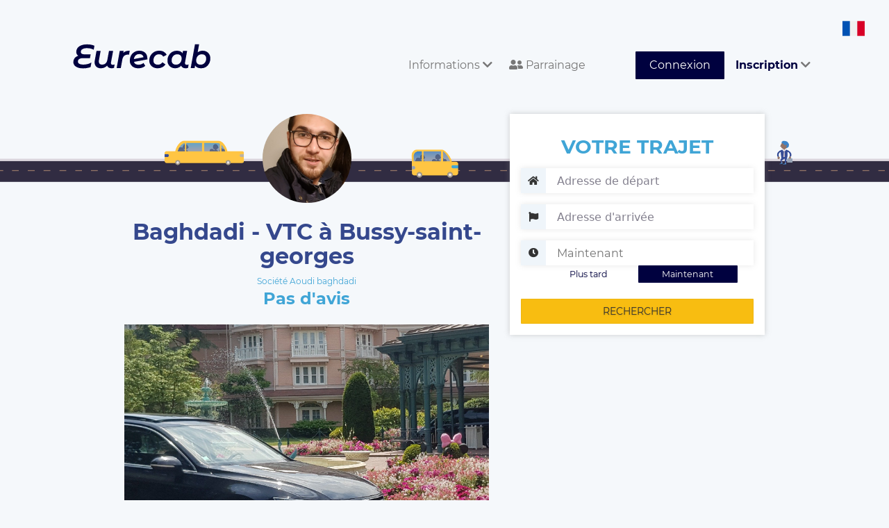

--- FILE ---
content_type: text/html; charset=UTF-8
request_url: https://www.eurecab.com/annonce/aoudi-baghdadi
body_size: 6860
content:
<!DOCTYPE html>
<html lang="fr" class="no-js">
<head>


    <!-- Google tag (gtag.js) --> 
    <script async src="https://www.googletagmanager.com/gtag/js?id=G-RLLG5FD3H6"></script> <script> window.dataLayer = window.dataLayer || []; function gtag(){dataLayer.push(arguments);} gtag('js', new Date()); gtag('config', 'G-RLLG5FD3H6'); </script>
    <!-- Google tag (gtag.js) end -->

    
    <script type="text/javascript" charset="UTF-8" src="//cdn.cookie-script.com/s/189a08d42058454cd76f329218eb6beb.js"></script>

    <meta charset="utf-8">
    <meta http-equiv="X-UA-Compatible" content="IE=edge">
    <meta name="viewport" content="width=device-width, initial-scale=1">

        <title>
        Baghdadi - VTC à Bussy-saint-georges
    </title>
    <meta name="description" content="Réservez votre Chauffeur Privé Aoudi baghdadi sur Bussy-Saint-Georges et environs. Société notée 0.00/5 avec 0 Avis Clients Vérifiés. Chauffeurs professionnels et Véhicules impeccables. Le prix est fixé à la réservation et sans surprise. 10% de réduction sur votre première course avec le code PYWAKO." />
    <meta name="keywords" content="Taxi, VTC, Aoudi baghdadi, Bussy-Saint-Georges, réservation" />

    <meta property="og:url" content="https://www.eurecab.com/annonce/aoudi-baghdadi" />
    <meta property="og:type" content="website" />
    <meta property="og:title" content="Baghdadi - VTC à Bussy-saint-georges" />
    <meta property="og:description" content="Réservez votre Chauffeur Privé Aoudi baghdadi sur Bussy-Saint-Georges et environs. Société notée 0.00/5 avec 0 Avis Clients Vérifiés. Chauffeurs professionnels et Véhicules impeccables. Le prix est fixé à la réservation et sans surprise. 10% de réduction sur votre première course avec le code PYWAKO." />
    <meta property="og:image:secure_url" content="https://www.eurecab.com/storage/members/pictures/202010/131480/profile-131480-small.jpeg?t=1603241297" />

<!-- .ico -->
    <link rel="shortcut icon" href="https://www.eurecab.com/images/logo/favicon.ico?v=3"/>
    <link rel="icon" href="https://www.eurecab.com/images/logo/favicon.ico?v=3"/>

    <link href="https://www.eurecab.com/assets/bootstrap/css/bootstrap.min.css" rel="stylesheet">
<!--    <link rel="stylesheet" href="//maxcdn.bootstrapcdn.com/font-awesome/4.3.0/css/font-awesome.min.css"> -->

    <!-- fonts -->
    <link href='https://fonts.googleapis.com/css?family=Quicksand:400,700|Open+Sans:400italic,600italic,700italic,400,600,700'
          rel='stylesheet' type='text/css'>

    <script>
      !function (f, b, e, v, n, t, s) {
        if (f.fbq) return;
        n = f.fbq = function () {
          n.callMethod ?
            n.callMethod.apply(n, arguments) : n.queue.push(arguments)
        };
        if (!f._fbq) f._fbq = n;
        n.push = n;
        n.loaded = !0;
        n.version = '2.0';
        n.queue = [];
        t = b.createElement(e);
        t.async = !0;
        t.src = v;
        s = b.getElementsByTagName(e)[0];
        s.parentNode.insertBefore(t, s)
      }(window, document, 'script', 'https://connect.facebook.net/en_US/fbevents.js');
      fbq('init', "246963072385715");
      fbq('track', 'PageView');
    </script>

    <script>
    (function (i, s, o, g, r, a, m) {
      i['GoogleAnalyticsObject'] = r;
      i[r] = i[r] || function () {
        (i[r].q = i[r].q || []).push(arguments)
      }, i[r].l = 1 * new Date();
      a = s.createElement(o),
        m = s.getElementsByTagName(o)[0];
      a.async = 1;
      a.src = g;
      m.parentNode.insertBefore(a, m)
    })(window, document, 'script', '//www.google-analytics.com/analytics.js', 'ga');

    ga('create', 'UA-54791403-1', 'auto');
    ga('send', 'pageview');
    ga('require', 'ecommerce');
    </script>

        
    <noscript>
        <img height="1" width="1" style="display:none" alt="facebook_pixel"
                   src="https://www.facebook.com/tr?id=246963072385715&ev=PageView&noscript=1"/>
    </noscript>

	<link href="/css/main.css?id=1928139f4f06bba441be" rel="stylesheet">

	    <link href="https://www.eurecab.com/assets/bootstrap/css/bootstrap-datetimepicker.min.css" rel="stylesheet">

    <script>
        let a = 'json';
    </script>

    <script type="application/ld+json">
    {
        "@context": "http://schema.org/",
        "@type": "TaxiService",
        "provider": {
            "@type": "LocalBusiness",
            "name": "Aoudi baghdadi",
            "image": "https://www.eurecab.com/storage/members/pictures/202010/131480/profile-131480-large.jpeg?t=1603241297",
            "address": "Bussy-Saint-Georges",
            "priceRange": "10",
            "telephone": "+33100000000",
            "areaServed": {
                "@type": "City",
                "name": "Bussy-Saint-Georges"
            },
            "location": {
                "@type": "Place",
                "geo": {
                    "@type": "GeoCircle",
                    "geoMidpoint": {
                        "@type": "GeoCoordinates",
                        "latitude": "48.842205",
                        "longitude": "2.69802"
                    },
                    "geoRadius": "50"
                }
            }        }    }
    </script>


    <script>
      fbq('track', 'ViewContent', {
        content_name: 'ad_aoudi-baghdadi'
      });
    </script>
    <!-- DO NOT MODIFY -->
    <!-- End Facebook Pixel Code -->


<!-- favicons -->
    <link rel="apple-touch-icon" sizes="180x180" href="/images/logo/favicons/apple-touch-icon.png?v=3">
    <link rel="icon" type="image/png" sizes="32x32" href="/images/logo/favicons/favicon-32x32.png?v=3">
    <link rel="icon" type="image/png" sizes="16x16" href="/images/logo/favicons/favicon-16x16.png?v=3">
    <link rel="manifest" href="/images/logo/favicons/site.webmanifest?v=3">
    <link rel="mask-icon" href="/images/logo/favicons/safari-pinned-tab.svg?v=3" color="#5bbad5">
    <link rel="shortcut icon" href="/images/logo/favicons/favicon.ico?v=3">
    <meta name="msapplication-TileColor" content="#da532c">
    <meta name="msapplication-config" content="/images/logo/favicons/browserconfig.xml?v=3">
    <meta name="theme-color" content="#00013f">

    <link href="https://www.eurecab.com/assets/css/front.extra.css" rel="stylesheet">
    <style>
            </style>

    <!-- Google Tag Manager -->
    <script>(function (w, d, s, l, i) {
            w[l] = w[l] || [];
            w[l].push({
                'gtm.start': new Date().getTime(), event: 'gtm.js'
            });
            var f = d.getElementsByTagName(s)[0],
                j = d.createElement(s), dl = l != 'dataLayer' ? '&l=' + l : '';
            j.async = true;
            j.src =
                'https://www.googletagmanager.com/gtm.js?id=' + i + dl;
            f.parentNode.insertBefore(j, f);
        })(window, document, 'script', 'dataLayer', 'GTM-TKTSXHG');</script>
    <!-- End Google Tag Manager -->

    <noscript>
        <iframe src="https://www.googletagmanager.com/ns.html?id=GTM-TKTSXHG"
                height="0" width="0" style="display:none;visibility:hidden"></iframe>
    </noscript>
    <!-- End Google Tag Manager (noscript) -->

    <script type="application/ld+json">{
        "@context": "http://schema.org",
        "@type": "Organization",
        "additionalType": "http://www.productontology.org/id/Taxicab",
        "name": "Eurecab",
        "logo": "http://www.eurecab.com/favicon.ico",
        "url": "https://www.eurecab.com",
        "sameAs": [
            "https://www.facebook.com/EURECAB/",
            "https://twitter.com/Eurecabfr"
        ],
        "contactPoint": {
            "@type": "ContactPoint",
            "telephone": "+33100000000",
            "contactType": "Customer Service",
            "email": "contact@eurecab.com",
            "contactOption": "TollFree",
            "areaServed": "France",
            "availableLanguage": "English,French"
        },
        "address": {
            "@type": "PostalAddress",
            "addressCountry": "France",
            "addressLocality": "Paris",
            "addressRegion": null,
            "postalCode": "75011",
            "streetAddress": "100 rue de la Folie Méricourt"
        }
    }</script>
</head>

<body>

	<div class="wrapper">
		<!--
................................................................................
	Front header
................................................................................
-->
<!--
................................................................................
	Admin bar
................................................................................
-->

<nav class="navbar header navbar-default">
    <div class="header-container container-fluid">
        <div class="navbar-header">
            <button type="button" class="navbar-toggle collapsed" data-toggle="collapse"
                    data-target="#bs-example-navbar-collapse-1" aria-expanded="false">
                <span class="sr-only">Toggle navigation</span>
                <span class="icon-bar"></span>
                <span class="icon-bar"></span>
                <span class="icon-bar"></span>
            </button>
            <a class="navbar-brand header-logo" href="/">
                <div class="header-logo__comp">
                    <img class="header-logo__letters" alt="eurecab logo text" src="https://www.eurecab.com/images/logo/full_blue.svg"/>
                </div>
            </a>
            <div class="menu-language">
                <img alt="Icone pays fr" class="language-icon"
                     src="https://www.eurecab.com/assets/img/flags/fr.svg">
                <div class="submenu-language">
                                            <a class="submenu-item" rel="alternate" hreflang="en"
                           href="https://www.eurecab.com/en/annonce/aoudi-baghdadi">
                            <img src="https://www.eurecab.com/assets/img/flags/en.svg"
                                 alt="Icone pays English" class="language-icon">
                            <span class="spacer"></span>
                            <span>English</span>
                        </a>
                                            <a class="submenu-item" rel="alternate" hreflang="fr"
                           href="https://www.eurecab.com/fr/annonce/aoudi-baghdadi">
                            <img src="https://www.eurecab.com/assets/img/flags/fr.svg"
                                 alt="Icone pays Français" class="language-icon">
                            <span class="spacer"></span>
                            <span>Français</span>
                        </a>
                                    </div>
            </div>
        </div>

        <div class="collapse navbar-collapse" id="bs-example-navbar-collapse-1">
            <ul class="nav navbar-nav navbar-right">
                <li role="menuitem" class="dropdown">
                    <a href="#" class="header-link dropdown-toggle" data-toggle="dropdown" aria-expanded="true">
                        Informations <i class="fa fa-chevron-down"></i>
                    </a>
                    <ul role="menu" class="dropdown-menu">
                        <li role="menuitem">
                            <a href="https://www.eurecab.com/cities">
                                Villes desservies
                            </a>

                            <span class="hr-menu-item"></span>

                            <a class=""
                               href="https://entreprise.eurecab.com">
                                Offre entreprises
                            </a>

                            <!-- <a href="http://blog.eurecab.com/nos-engagements">
                                Nos engagements (RSE)
                            </a> -->

                                                                                                                                                            <a href="https://www.eurecab.com/informations/les-vehicules">
                                        Les vehicules
                                    </a>
                                                                                                                                <a href="https://www.eurecab.com/informations/eurecab-dans-les-medias">
                                        Eurecab dans les medias
                                    </a>
                                                            
                            <span class="hr-menu-item"></span>

                                                            <a href="https://eure-cab.zendesk.com/hc/fr" aria-label="Aide"
                                   class="e2-footer-link" target="_blank" rel="noopener">
                                    Aide / Contact
                                </a>
                                                    </li>
                    </ul>
                </li>

                <li role="menuitem">
                    <a href="https://eurecab.page.link/Co5h" class="header-link">
                        <i class="fas fa-user-friends"></i>
                        Parrainage
                    </a>
                </li>

                
                                    <li role="menuitem">
                        <a class="header-link header-link-button btn btn-success" href="https://www.eurecab.com/auth/login">
                            Connexion
                        </a>
                    </li>

                    <li role="menuitem" class="dropdown">
                        <a href="#" class="header-link dropdown-toggle" data-toggle="dropdown" aria-expanded="true">
                            <strong>Inscription</strong>
                            <i class="fa fa-chevron-down"></i>
                        </a>
                        <ul role="menu" class="dropdown-menu">
                            <li role="menuitem">
                                <a href="https://www.eurecab.com/auth/register">
                                    <strong>Vous êtes Passager</strong>
                                </a>
                            </li>
                            <li role="menuitem">
                                <a href="https://www.eurecab.com/driver/signup">
                                    <strong>Vous êtes Chauffeur</strong>
                                </a>
                            </li>
                        </ul>
                    </li>
                            </ul>
        </div>
    </div>
</nav>
<div class="posthead"></div>
		<!--
................................................................................
	User message
................................................................................
-->



		
    <div class="e2-section" id="app">
        <div class="driver-background"></div>
        <div class="e2-section-content driver">
            <div class="e2-section-left col-md-7">
                <div class="driver-header">
                    <div class="driver-avatar">
                        <img src="https://www.eurecab.com/storage/members/pictures/202010/131480/profile-131480-large.jpeg?t=1603241297"
                             class="driver-avatar__image" alt="Photo de profil pour le VTC Aoudi baghdadi à Bussy-Saint-Georges">
                    </div>
                    <div class="driver-name">
                        <h1 class="driver-name__head">
                            Baghdadi - VTC à Bussy-saint-georges
                        </h1>
                    </div>
                    <div class="driver-grade">
                                                    <div class="driver-grade__label">
                                Société Aoudi baghdadi
                            </div>
                                                                            <div class="driver-grade__number">Pas d&#039;avis</div>
                                            </div>
                </div>
            </div>

            <app-ad-search action="https://www.eurecab.com/annonce/aoudi-baghdadi"
                           :auth=" {} "
                           :result="JSON.parse('{&quot;searched&quot;:false}')"
                           from=""
                           to=""
                           dt=""
                           ad="8909"></app-ad-search>

            <form id="bookingForm" class="formBooking" method="post" action="https://www.eurecab.com/booking">
            </form>

                            <div class="e2-section-left col-md-7" style="margin-top: 20px">
                    <app-carousel target=".pic"></app-carousel>

                                            <div class="hidden pic"
                             data-legend=""
                             data-path="https://www.eurecab.com/storage/members/pictures/202010/131480/cover-131480-9984ee64-48e7-4b35-9eed-f8bf0f7f7364-original.jpeg?t=1603241358"></div>
                                            <div class="hidden pic"
                             data-legend=""
                             data-path="https://www.eurecab.com/storage/members/pictures/202010/131480/cover-131480-36b07fdc-b009-40c2-8670-8f5c4b25e62c-original.jpeg?t=1603241390"></div>
                                    </div>
                        <div class="e2-section-left col-md-7">
                <h2 class="h2-little">
                    A propos de Aoudi baghdadi, votre VTC à Bussy-saint-georges
                </h2>
                <div class="driver-bio">
                                    <p>Bonjour  
Je suis Badi votre chauffeur 
Je parle français,  l arabe et un petit peut anglais. 
Je suis vtc depuis 2 ans 
N hesitez pas a me demander le code wifi si vous l aurez besoin .
Des bouteilles d eau sont disponibles sur demande 
Merci</p>
                                </div>
                <hr class="separator"/>
                                <div class="driver-vehicles">
                    <h2 class="cyan bold">
                        Véhicules disponibles :
                    <div class="clearfix"></div>
                    </h2>
                                            <div class="driver-vehicles__item">
                            <span class="driver-vehicles__gamme">Economique</span>
                            <span class="driver-vehicles__model" data-toggle="tooltip" data-placement="top"
                                  title="Wolkswagen passat">Wolkswagen passat</span>
                            <span class="driver-vehicles__features">
                                <span class="driver-vehicles__seats">3</span>
                                Sièges
                                <span class="driver-vehicles__bagages">2</span>
                                Bagages
                            </span>
                        </div>
                                    </div>
                <hr class="separator"/>
                <div class="driver-services">
                    <h2 class="bold cyan">Services:</h2>
                    <span class="driver-services__list">
                                                                                                                                <span class="driver-services__item">
                                <i class="fa fa-wifi cyan"></i> Wi-Fi
                            </span>
                        
                                            </span>
                                                        </div>
                <hr class="separator"/>

                <div class="driver-localities">
                    <h2 class="cyan bold">
                        Autre transporteurs de la région
                    </h2>
                    <p>
                                                    <a href="https://www.eurecab.com/annonce/aitransport">
                                Aitransport,                             </a>
                                                    <a href="https://www.eurecab.com/annonce/asil-prestigedrive">
                                Asil prestigedrive,                             </a>
                                                    <a href="https://www.eurecab.com/annonce/mbhtransport">
                                MBHTRANSPORT,                             </a>
                                                    <a href="https://www.eurecab.com/annonce/marc-vtc">
                                Marc VTC,                             </a>
                                                    <a href="https://www.eurecab.com/annonce/le-gene-c">
                                Le gène c,                             </a>
                                                    <a href="https://www.eurecab.com/annonce/ayn-transport">
                                Ayn transport,                             </a>
                                                    <a href="https://www.eurecab.com/annonce/fl-cab">
                                FL CAB,                             </a>
                                                    <a href="https://www.eurecab.com/annonce/bilbauer">
                                Bilbauer,                             </a>
                                                    <a href="https://www.eurecab.com/annonce/mbh-transport">
                                MBH transport,                             </a>
                                                    <a href="https://www.eurecab.com/annonce/shuttle-transfert-express-2">
                                Shuttle transfert express 2,                             </a>
                                                    <a href="https://www.eurecab.com/annonce/international-gasy-car">
                                INTERNATIONAL GASY-CAR,                             </a>
                                                    <a href="https://www.eurecab.com/annonce/exo-trad">
                                exo trad                            </a>
                                            </p>
                </div>
                <hr class="separator"/>

                <div id="comments" class="driver-reviews">
                    <p>
                        <h2 class="cyan bold">Avis Clients </h2>
                        (<span class="result-stars">
                            <i class="fa fa-star star-gold"></i>
                            <span class="result-stars__tag">
                                0.00 / 5
                                -
                                0 avis
                            </span>
                        </span>)
                        <!--span class="pull-right driver-reviews__header">Trier par : <a href="#" class="driver-reviews__sort">Pertinence</a></span-->
                    </p>
                                        <div id="comment_loader" style="display: none">
                        <div class="spinner">
                            <div class="rect1"></div>
                            <div class="rect2"></div>
                            <div class="rect3"></div>
                            <div class="rect4"></div>
                            <div class="rect5"></div>
                            <div class="rect6"></div>
                            <div class="rect7"></div>
                        </div>
                    </div>
                </div>
                <a href="#" class="cyan bold" id="comment_more">Plus de commentaires</a>
            </div>
            <div class="clearfix"></div>
        </div>
    </div>
    <div class="push-xl"></div>
					<div class="e2-footer">
        <div class="e2-section container-fluid">
        <div class="e2-footer-nav col-sm-3">
            <h3 class="e2-footer-title">D&#039;INFOS SUR NOS SERVICES</h3>
            <a href="http://entreprise.eurecab.com" class="e2-footer-link">
                Offre entreprises
            </a>
            <a href="https://eure-cab.zendesk.com/hc/fr/categories/12474849318802-Pour-les-clients" class="e2-footer-link"
                target="_blank" rel="noopener">FAQ clients</a>
            <a href="https://eure-cab.zendesk.com/hc/fr/categories/12474854725906-Pour-les-partenaires-chauffeurs"
                class="e2-footer-link" target="_blank" rel="noopener">FAQ chauffeurs</a>
            
                                                                                                                                                            <a href="https://www.eurecab.com/cities/taxi-paris" class="e2-footer-link">
                Taxi Paris
            </a>
                                                                                                                                                                                                                                                                                                                                                                                                                                    <a href="/files/eurecab_cgu_client.pdf" class="e2-footer-link"> Conditions générales </a>
            
            <div class="rating-badge">
                <g:ratingbadge merchant_id=132913459></g:ratingbadge>
            </div>
        </div>
        <div class="e2-footer-nav col-sm-3">
            <h3 class="e2-footer-title">L'entreprise</h3>
            <a href="http://blog.eurecab.com/qui-sommes-nous" class="e2-footer-link">Qui sommes-nous ?</a>
            <a href="http://blog.eurecab.com/nos-engagements" class="e2-footer-link">
                Nos engagements (RSE)
            </a>
            <a href="/cdn-cgi/l/email-protection#8eede1e0faefedfaceebfbfcebedefeca0ede1e3" class="e2-footer-link">Rejoignez l'équipe</a>
            
            <a href="https://www.eurecab.com/informations/eurecab-dans-les-medias" class="e2-footer-link">Presse</a>

            <h3 class="e2-footer-title">Contact</h3>
            <a href="https://www.facebook.com/Eurecab" aria-label="Facebook" class="e2-footer-link inline">
                <i class="fab fa-facebook-square fa-2x"></i>
            </a>
            <a href="https://twitter.com/Eurecabfr" aria-label="Twitter" class="e2-footer-link inline">
                <i class="fab fa-twitter fa-2x"></i>
            </a>

                            <a href="https://eure-cab.zendesk.com/hc/fr" aria-label="Contact"
                   class="e2-footer-link" target="_blank" rel="noopener">
                    Contactez nous
                </a>
                    </div>
        <div class="e2-footer-nav col-sm-2">
            <h3 class="e2-footer-title">Villes</h3>
                                    <a href="https://www.eurecab.com/cities/aix-en-provence" class="e2-footer-link">
                Aix En Provence
            </a>
                                                <a href="https://www.eurecab.com/cities/lyon" class="e2-footer-link">
                Lyon
            </a>
                                                <a href="https://www.eurecab.com/cities/bordeaux" class="e2-footer-link">
                Bordeaux
            </a>
                                                <a href="https://www.eurecab.com/cities/nice" class="e2-footer-link">
                Nice
            </a>
                                                <a href="https://www.eurecab.com/cities/paris" class="e2-footer-link">
                Paris
            </a>
                                                                        <a href="https://www.eurecab.com/cities/rennes" class="e2-footer-link">
                Rennes
            </a>
                                                <a href="https://www.eurecab.com/cities/lille" class="e2-footer-link">
                Lille
            </a>
                                                <a href="https://www.eurecab.com/cities/toulouse" class="e2-footer-link">
                Toulouse
            </a>
                                                <a href="https://www.eurecab.com/cities/montpellier" class="e2-footer-link">
                Montpellier
            </a>
                                                <a href="https://www.eurecab.com/cities/marseille" class="e2-footer-link">
                Marseille
            </a>
                                                <a href="https://www.eurecab.com/cities/strasbourg" class="e2-footer-link">
                Strasbourg
            </a>
                                                <a href="https://www.eurecab.com/cities/nantes" class="e2-footer-link">
                Nantes
            </a>
                                                <a href="https://www.eurecab.com/cities/angers" class="e2-footer-link">
                Angers
            </a>
                                                <a href="https://www.eurecab.com/cities/nimes" class="e2-footer-link">
                Nimes
            </a>
                                                <a href="https://www.eurecab.com/cities/reims" class="e2-footer-link">
                Reims
            </a>
                                                <a href="https://www.eurecab.com/cities/le-havre" class="e2-footer-link">
                Le Havre
            </a>
                                                <a href="https://www.eurecab.com/cities/toulon" class="e2-footer-link">
                Toulon
            </a>
                                                <a href="https://www.eurecab.com/cities/grenoble" class="e2-footer-link">
                Grenoble
            </a>
                                                <a href="https://www.eurecab.com/cities/dijon" class="e2-footer-link">
                Dijon
            </a>
                                                <a href="https://www.eurecab.com/cities/saint-etienne" class="e2-footer-link">
                Saint Etienne
            </a>
                                                <a href="https://www.eurecab.com/cities/aeroport-bale-mulhouse" class="e2-footer-link">
                Aeroport Bale Mulhouse
            </a>
                                </div>
        <div class="e2-footer-nav col-sm-4">
            <h3 class="e2-footer-title">Trajets aéroport</h3>
            <a href="/cities/paris/aeroport-roissy-cdg" class="e2-footer-link">Aéroport Roissy Charles de Gaulle</a>
            <a href="/cities/paris/aeroport-paris-orly" class="e2-footer-link">Aéroport Paris Orly</a>
            <a href="/cities/paris/aeroport-paris-beauvais-tille" class="e2-footer-link">Aéroport Beauvais Tillé</a>
            <a href="/cities/nice/aeroport-nice-cote-d-azur" class="e2-footer-link">Aéroport Nice côte d'Azur</a>
            <a href="/cities/lyon/aeroport-lyon-saint-exupery" class="e2-footer-link">Aéroport Lyon Saint-Exupéry</a>
            <a href="/cities/bordeaux/aeroport-bordeaux-merignac" class="e2-footer-link">Aéroport Bordeaux Mérignac</a>
            <a href="/cities/marseille/aeroport-marseille-provence" class="e2-footer-link">Aéroport Marseille
                Provence</a>
        </div>
        <div class="clearfix"></div>
    </div>
</div>
	</div>
<!-- Google Tag Manager (noscript) -->
<noscript>
    <iframe src="https://www.googletagmanager.com/ns.html?id=GTM-TKTSXHG" height="0" width="0"
            style="display:none;visibility:hidden"></iframe>
</noscript>
<!-- End Google Tag Manager (noscript) -->
<script data-cfasync="false" src="/cdn-cgi/scripts/5c5dd728/cloudflare-static/email-decode.min.js"></script><script src="https://www.eurecab.com/assets/js/vendor/modernizr-2.8.3.js"></script>

    <script src="/js/front.js?id=9ea63198288158d9c719"></script>

	
    <script type="text/javascript" src="https://www.eurecab.com/assets/js/eurecab/ad_public_blade.js?v=1.0" id="AdPublicBlade"
            data-company="Aoudi baghdadi"
            data-vote-count="0"
            data-vote-average="0.00"
            data-locality="Bussy-Saint-Georges"
            data-ad-id="8909"></script>

    <!-- rich snippet to display stars with google search results -->
    <style type="text/css">
        #map-canvas {
            height: 265px;
            margin: 0;
            padding: 0;
        }

        .pac-container {
            z-index: 10000 !important;
        }

        #msg-vote {
            display: none;
        }
    </style>



<script defer src="https://static.cloudflareinsights.com/beacon.min.js/vcd15cbe7772f49c399c6a5babf22c1241717689176015" integrity="sha512-ZpsOmlRQV6y907TI0dKBHq9Md29nnaEIPlkf84rnaERnq6zvWvPUqr2ft8M1aS28oN72PdrCzSjY4U6VaAw1EQ==" data-cf-beacon='{"version":"2024.11.0","token":"b0f284ae55d344ce970c7a3bb002a63d","r":1,"server_timing":{"name":{"cfCacheStatus":true,"cfEdge":true,"cfExtPri":true,"cfL4":true,"cfOrigin":true,"cfSpeedBrain":true},"location_startswith":null}}' crossorigin="anonymous"></script>
</body>
</html>


--- FILE ---
content_type: text/javascript
request_url: https://www.eurecab.com/js/app-ad-search.bundle.js
body_size: 29188
content:
webpackJsonp([5],{

/***/ "./node_modules/babel-loader/lib/index.js?{\"cacheDirectory\":true,\"presets\":[[\"env\",{\"modules\":false,\"targets\":{\"browsers\":[\"> 2%\"],\"uglify\":true}}]],\"plugins\":[\"transform-object-rest-spread\",[\"transform-runtime\",{\"polyfill\":false,\"helpers\":false}],\"syntax-dynamic-import\"]}!./node_modules/vue-loader/lib/selector.js?type=script&index=0!./resources/assets/js/front/components/AdSearchForm.vue":
/***/ (function(module, __webpack_exports__, __webpack_require__) {

"use strict";
eval("Object.defineProperty(__webpack_exports__, \"__esModule\", { value: true });\n/* harmony import */ var __WEBPACK_IMPORTED_MODULE_0__global_components_BasicVueGoogleAutocomplete__ = __webpack_require__(\"./resources/assets/js/global/components/BasicVueGoogleAutocomplete.vue\");\n/* harmony import */ var __WEBPACK_IMPORTED_MODULE_0__global_components_BasicVueGoogleAutocomplete___default = __webpack_require__.n(__WEBPACK_IMPORTED_MODULE_0__global_components_BasicVueGoogleAutocomplete__);\n//\n//\n//\n//\n//\n//\n//\n//\n//\n//\n//\n//\n//\n//\n//\n//\n//\n//\n//\n//\n//\n//\n//\n//\n//\n//\n//\n//\n//\n//\n//\n//\n//\n//\n//\n//\n//\n//\n//\n//\n//\n//\n//\n//\n//\n//\n//\n//\n//\n//\n//\n//\n//\n//\n//\n//\n//\n//\n//\n//\n//\n//\n//\n//\n//\n//\n//\n//\n//\n//\n//\n//\n//\n//\n//\n//\n//\n//\n//\n//\n//\n//\n//\n//\n//\n//\n//\n//\n//\n//\n//\n//\n//\n//\n//\n//\n//\n//\n\n\n\n/* harmony default export */ __webpack_exports__[\"default\"] = ({\n  components: {\n    BasicVueGoogleAutocomplete: __WEBPACK_IMPORTED_MODULE_0__global_components_BasicVueGoogleAutocomplete___default.a\n  },\n  props: {\n    action: String,\n    ad: String,\n    from: String,\n    to: String,\n    result: Object,\n    dt: {\n      type: String,\n      default: function _default() {\n        return moment().add(this.hour + 2, 'hours').format('DD/MM/YYYY HH:mm');\n      }\n    },\n    hour: {\n      type: Number,\n      default: 24\n    },\n    auth: {\n      type: Object,\n      required: true\n    }\n  },\n  data: function data() {\n    var firstDate = this.dt == '' ? null : moment(this.dt).format('DD/MM/YYYY HH:mm');\n    return {\n      fromValue: this.from,\n      toValue: this.to,\n      dtValue: firstDate,\n      formUpdated: false\n    };\n  },\n\n  computed: {\n    inputFrom: function inputFrom() {\n      return {\n        id: 'ad-search-from',\n        name: 'from',\n        placeholder: this.$t('search.form.from'),\n        search: this.fromValue\n      };\n    },\n    inputTo: function inputTo() {\n      return {\n        id: 'ad-search-to',\n        name: 'to',\n        placeholder: this.$t('search.form.to'),\n        search: this.toValue\n      };\n    }\n  },\n  methods: {\n    changePositionFrom: function changePositionFrom(selected) {\n      this.changePosition(selected, 'fromValue');\n    },\n    changePositionTo: function changePositionTo(selected) {\n      this.changePosition(selected, 'toValue');\n    },\n    changePosition: function changePosition(selected, input) {\n      this.formUpdated = true;\n      if (selected) {\n        var fullAddress = selected.result.address.full;\n\n        this[input] = fullAddress;\n      }\n    },\n    book: function book() {\n      // noinspection JSCheckFunctionSignatures\n      $('#bookingForm').submit();\n    }\n  },\n  mounted: function mounted() {\n    var _this = this;\n\n    var canUpdate = this.dtValue === null;\n\n    // noinspection JSCheckFunctionSignatures\n    $('#inputDate').on(\"dp.change\", function (e) {\n      if (!canUpdate) {\n        canUpdate = true;\n        return;\n      }\n\n      _this.dtValue = e.date.format('DD/MM/YYYY HH:mm');\n      _this.formUpdated = true;\n    });\n\n    // noinspection JSCheckFunctionSignatures\n    $('#bookingDI,#bookingDA').on('click', function () {\n      _this.dtValue = '';\n      _this.formUpdated = true;\n    });\n  }\n});//# sourceURL=[module]\n//# sourceMappingURL=[data-uri]\n//# sourceURL=webpack-internal:///./node_modules/babel-loader/lib/index.js?{\"cacheDirectory\":true,\"presets\":[[\"env\",{\"modules\":false,\"targets\":{\"browsers\":[\"> 2%\"],\"uglify\":true}}]],\"plugins\":[\"transform-object-rest-spread\",[\"transform-runtime\",{\"polyfill\":false,\"helpers\":false}],\"syntax-dynamic-import\"]}!./node_modules/vue-loader/lib/selector.js?type=script&index=0!./resources/assets/js/front/components/AdSearchForm.vue\n");

/***/ }),

/***/ "./node_modules/babel-loader/lib/index.js?{\"cacheDirectory\":true,\"presets\":[[\"env\",{\"modules\":false,\"targets\":{\"browsers\":[\"> 2%\"],\"uglify\":true}}]],\"plugins\":[\"transform-object-rest-spread\",[\"transform-runtime\",{\"polyfill\":false,\"helpers\":false}],\"syntax-dynamic-import\"]}!./node_modules/vue-loader/lib/selector.js?type=script&index=0!./resources/assets/js/global/components/BasicVueGoogleAutocomplete.vue":
/***/ (function(module, __webpack_exports__, __webpack_require__) {

"use strict";
eval("Object.defineProperty(__webpack_exports__, \"__esModule\", { value: true });\n/* harmony import */ var __WEBPACK_IMPORTED_MODULE_0_babel_runtime_regenerator__ = __webpack_require__(\"./node_modules/babel-runtime/regenerator/index.js\");\n/* harmony import */ var __WEBPACK_IMPORTED_MODULE_0_babel_runtime_regenerator___default = __webpack_require__.n(__WEBPACK_IMPORTED_MODULE_0_babel_runtime_regenerator__);\n/* harmony import */ var __WEBPACK_IMPORTED_MODULE_1__global_src_Autocomplete__ = __webpack_require__(\"./resources/assets/js/global/src/Autocomplete.js\");\n\n\nfunction _asyncToGenerator(fn) { return function () { var gen = fn.apply(this, arguments); return new Promise(function (resolve, reject) { function step(key, arg) { try { var info = gen[key](arg); var value = info.value; } catch (error) { reject(error); return; } if (info.done) { resolve(value); } else { return Promise.resolve(value).then(function (value) { step(\"next\", value); }, function (err) { step(\"throw\", err); }); } } return step(\"next\"); }); }; }\n\nfunction _toConsumableArray(arr) { if (Array.isArray(arr)) { for (var i = 0, arr2 = Array(arr.length); i < arr.length; i++) { arr2[i] = arr[i]; } return arr2; } else { return Array.from(arr); } }\n\n//\n//\n//\n//\n//\n//\n//\n//\n//\n\n\n\n/* harmony default export */ __webpack_exports__[\"default\"] = ({\n  name: 'basic-vue-google-autocomplete',\n  props: {\n    auth: {\n      type: Object,\n      required: true\n    },\n    input: {\n      type: Object,\n      required: false,\n      default: function _default() {\n        return {};\n      }\n    },\n    disabled: Boolean\n  },\n  data: function data() {\n    return {\n      favorites: {},\n      histories: [],\n      from: ''\n    };\n  },\n\n\n  computed: {\n    authenticate: function authenticate() {\n      return 'id' in this.auth ? this.auth : null;\n    },\n    uid: function uid() {\n      return this.uniqueId || 'basic_search';\n    },\n    googleMapId: function googleMapId() {\n      return 'gmap_' + this.uid;\n    },\n    options: function options() {\n      return {\n        baseApi: window.appUrl || '',\n        countries: ['fr', 'ch', 'be', 'lu', 'mc', 'de', 'it', 'es', 'gp', 'mq']\n      };\n    },\n    inputFrom: function inputFrom() {\n      return Object.assign({}, {\n        id: 'input_from',\n        name: 'from',\n        placeholder: 'Ville demandée comme centre de la carte ...',\n        search: ''\n      }, this.input);\n    }\n  },\n\n  methods: {\n    updateFavorites: function updateFavorites() {\n      var fav = JSON.parse(JSON.stringify(this.favorites));\n\n      this.favorites = {};\n      if ('home' in fav) {\n        this.favorites.home = fav.home;\n      }\n      if ('work' in fav) {\n        this.favorites.work = fav.work;\n      }\n\n      var jsonString = JSON.stringify(this.favorites);\n\n      window.axios.put('/favorites', { favorites: jsonString });\n    },\n    removeFavory: function removeFavory(type) {\n      this.$delete(this.favorites, type);\n      this.updateFavorites();\n    },\n    removeHistory: function removeHistory(index) {\n      this.histories.splice(index, 1);\n      localStorage.setItem('histories', JSON.stringify(this.histories));\n    },\n    addFavory: function addFavory(favory) {\n      var type = favory.type,\n          result = favory.result;\n\n\n      this.favorites[type] = {\n        address: result.address,\n        categories: result.categories,\n        position: result.position,\n        icon: {\n          type: 'fa',\n          value: type === 'home' ? 'home' : 'building'\n        },\n        id: result.id\n      };\n\n      this.updateFavorites();\n    },\n    changeFrom: function changeFrom(selected) {\n      this.$emit('select', selected);\n\n      if (selected === null) {\n        return null;\n      }\n\n      var result = selected.result;\n\n      result.icon = { type: 'i', value: 'result-icon--history' };\n\n      var _iteratorNormalCompletion = true;\n      var _didIteratorError = false;\n      var _iteratorError = undefined;\n\n      try {\n        for (var _iterator = this.histories[Symbol.iterator](), _step; !(_iteratorNormalCompletion = (_step = _iterator.next()).done); _iteratorNormalCompletion = true) {\n          var r = _step.value;\n\n          if (r.id === result.id) {\n            return;\n          }\n        }\n      } catch (err) {\n        _didIteratorError = true;\n        _iteratorError = err;\n      } finally {\n        try {\n          if (!_iteratorNormalCompletion && _iterator.return) {\n            _iterator.return();\n          }\n        } finally {\n          if (_didIteratorError) {\n            throw _iteratorError;\n          }\n        }\n      }\n\n      this.histories = [result].concat(_toConsumableArray(this.histories.slice(0, 4)));\n      localStorage.setItem('histories', JSON.stringify(this.histories));\n    }\n  },\n\n  mounted: function () {\n    var _ref = _asyncToGenerator( /*#__PURE__*/__WEBPACK_IMPORTED_MODULE_0_babel_runtime_regenerator___default.a.mark(function _callee2() {\n      var _this = this;\n\n      var localHistories, histories, repeat;\n      return __WEBPACK_IMPORTED_MODULE_0_babel_runtime_regenerator___default.a.wrap(function _callee2$(_context2) {\n        while (1) {\n          switch (_context2.prev = _context2.next) {\n            case 0:\n              localHistories = localStorage.getItem('histories');\n              histories = localHistories === null ? [] : JSON.parse(localHistories);\n\n\n              if (Array.isArray(histories)) {\n                this.histories = histories.filter(function (history) {\n                  return 'id' in history && 'address' in history;\n                });\n                localStorage.setItem('histories', JSON.stringify(this.histories));\n              }\n\n              if (this.authenticate) {\n                this.favorites = {};\n                repeat = window.setInterval(_asyncToGenerator( /*#__PURE__*/__WEBPACK_IMPORTED_MODULE_0_babel_runtime_regenerator___default.a.mark(function _callee() {\n                  var fav;\n                  return __WEBPACK_IMPORTED_MODULE_0_babel_runtime_regenerator___default.a.wrap(function _callee$(_context) {\n                    while (1) {\n                      switch (_context.prev = _context.next) {\n                        case 0:\n                          _context.next = 2;\n                          return Object(__WEBPACK_IMPORTED_MODULE_1__global_src_Autocomplete__[\"a\" /* getFavorites */])();\n\n                        case 2:\n                          fav = _context.sent;\n\n                          if (!(fav.status !== 2)) {\n                            _context.next = 5;\n                            break;\n                          }\n\n                          return _context.abrupt('return', undefined);\n\n                        case 5:\n\n                          if ('home' in fav.data) {\n                            _this.favorites.home = fav.data.home;\n                          }\n                          if ('work' in fav.data) {\n                            _this.favorites.work = fav.data.work;\n                          }\n                          window.clearInterval(repeat);\n\n                        case 8:\n                        case 'end':\n                          return _context.stop();\n                      }\n                    }\n                  }, _callee, _this);\n                })), 1000);\n              }\n\n            case 4:\n            case 'end':\n              return _context2.stop();\n          }\n        }\n      }, _callee2, this);\n    }));\n\n    function mounted() {\n      return _ref.apply(this, arguments);\n    }\n\n    return mounted;\n  }()\n});//# sourceURL=[module]\n//# sourceMappingURL=[data-uri]\n//# sourceURL=webpack-internal:///./node_modules/babel-loader/lib/index.js?{\"cacheDirectory\":true,\"presets\":[[\"env\",{\"modules\":false,\"targets\":{\"browsers\":[\"> 2%\"],\"uglify\":true}}]],\"plugins\":[\"transform-object-rest-spread\",[\"transform-runtime\",{\"polyfill\":false,\"helpers\":false}],\"syntax-dynamic-import\"]}!./node_modules/vue-loader/lib/selector.js?type=script&index=0!./resources/assets/js/global/components/BasicVueGoogleAutocomplete.vue\n");

/***/ }),

/***/ "./node_modules/css-loader/index.js?sourceMap!./node_modules/vue-loader/lib/style-compiler/index.js?{\"vue\":true,\"id\":\"data-v-336ea0d8\",\"scoped\":false,\"hasInlineConfig\":true}!./node_modules/sass-loader/lib/loader.js!./node_modules/vue-loader/lib/selector.js?type=styles&index=0!./resources/assets/js/global/components/BasicVueGoogleAutocomplete.vue":
/***/ (function(module, exports, __webpack_require__) {

eval("exports = module.exports = __webpack_require__(\"./node_modules/css-loader/lib/css-base.js\")(true);\n// imports\n\n\n// module\nexports.push([module.i, \"\\n.input-field {\\n  height: 36px !important;\\n}\\n.input-results {\\n  position: absolute;\\n  z-index: 10;\\n}\\n\", \"\", {\"version\":3,\"sources\":[\"/var/www/html/eurecab/resources/assets/js/global/components/BasicVueGoogleAutocomplete.vue\"],\"names\":[],\"mappings\":\";AAAA;EACE,wBAAwB;CAAE;AAE5B;EACE,mBAAmB;EACnB,YAAY;CAAE\",\"file\":\"BasicVueGoogleAutocomplete.vue\",\"sourcesContent\":[\".input-field {\\n  height: 36px !important; }\\n\\n.input-results {\\n  position: absolute;\\n  z-index: 10; }\\n\"],\"sourceRoot\":\"\"}]);\n\n// exports\n//# sourceURL=[module]\n//# sourceMappingURL=[data-uri]\n//# sourceURL=webpack-internal:///./node_modules/css-loader/index.js?sourceMap!./node_modules/vue-loader/lib/style-compiler/index.js?{\"vue\":true,\"id\":\"data-v-336ea0d8\",\"scoped\":false,\"hasInlineConfig\":true}!./node_modules/sass-loader/lib/loader.js!./node_modules/vue-loader/lib/selector.js?type=styles&index=0!./resources/assets/js/global/components/BasicVueGoogleAutocomplete.vue\n");

/***/ }),

/***/ "./node_modules/css-loader/index.js?sourceMap!./node_modules/vue-loader/lib/style-compiler/index.js?{\"vue\":true,\"id\":\"data-v-e7660c40\",\"scoped\":false,\"hasInlineConfig\":true}!./node_modules/sass-loader/lib/loader.js!./node_modules/vue-loader/lib/selector.js?type=styles&index=0!./resources/assets/js/front/components/AdSearchForm.vue":
/***/ (function(module, exports, __webpack_require__) {

eval("exports = module.exports = __webpack_require__(\"./node_modules/css-loader/lib/css-base.js\")(true);\n// imports\n\n\n// module\nexports.push([module.i, \"\\n.ad-search {\\n  padding: 16px;\\n  background-color: #fff;\\n  -webkit-box-shadow: 0 0 8px 0 rgba(140, 140, 140, 0.4);\\n          box-shadow: 0 0 8px 0 rgba(140, 140, 140, 0.4);\\n}\\n.ad-search .ad-search-title {\\n    margin: 16px 0;\\n    font-size: 2em;\\n    text-align: center;\\n    text-transform: uppercase;\\n}\\n.ad-search .ad-fields {\\n    display: -webkit-box;\\n    display: -ms-flexbox;\\n    display: flex;\\n    -ms-flex-wrap: nowrap;\\n        flex-wrap: nowrap;\\n    margin-bottom: 16px;\\n    -webkit-box-shadow: 0 0 8px 0 rgba(140, 140, 140, 0.2);\\n            box-shadow: 0 0 8px 0 rgba(140, 140, 140, 0.2);\\n}\\n.ad-search .ad-fields .ad-field-icon {\\n      width: 36px;\\n      height: 36px;\\n      text-align: center;\\n      line-height: 36px;\\n      background-color: #eff5fa;\\n}\\n.ad-search .ad-fields .ad-field-input {\\n      -webkit-box-flex: 1;\\n          -ms-flex: 1;\\n              flex: 1;\\n      height: 36px;\\n}\\n.ad-search .ad-fields .ad-field-input label {\\n        display: block;\\n}\\n.ad-search .ad-fields .ad-field-input .input-field {\\n        border: none;\\n        outline: none;\\n        font-weight: normal;\\n}\\n.ad-search .ad-fields #inputDate {\\n      border: none;\\n      padding: 0 16px;\\n      font-size: 1.15em;\\n}\\n.ad-search .ad-fields .btn-type-booking {\\n      right: 23px;\\n}\\n.ad-search .ad-fields .btn-type-booking-left {\\n      left: 25px;\\n}\\n.ad-search .ad-fields-relative {\\n    position: relative;\\n    margin-bottom: 48px;\\n}\\n.ad-search .btn-upcase {\\n    text-transform: uppercase;\\n}\\n.ad-search .portlet-details {\\n    margin-bottom: 16px;\\n}\\n.ad-search .price-big {\\n    color: #40a5d6;\\n    font-size: 24px;\\n    font-weight: 700;\\n    margin: 10px 0;\\n    text-align: center;\\n}\\n\", \"\", {\"version\":3,\"sources\":[\"/var/www/html/eurecab/resources/assets/js/front/components/AdSearchForm.vue\"],\"names\":[],\"mappings\":\";AAAA;EACE,cAAc;EACd,uBAAuB;EACvB,uDAA+C;UAA/C,+CAA+C;CAAE;AACjD;IACE,eAAe;IACf,eAAe;IACf,mBAAmB;IACnB,0BAA0B;CAAE;AAC9B;IACE,qBAAc;IAAd,qBAAc;IAAd,cAAc;IACd,sBAAkB;QAAlB,kBAAkB;IAClB,oBAAoB;IACpB,uDAA+C;YAA/C,+CAA+C;CAAE;AACjD;MACE,YAAY;MACZ,aAAa;MACb,mBAAmB;MACnB,kBAAkB;MAClB,0BAA0B;CAAE;AAC9B;MACE,oBAAQ;UAAR,YAAQ;cAAR,QAAQ;MACR,aAAa;CAAE;AACf;QACE,eAAe;CAAE;AACnB;QACE,aAAa;QACb,cAAc;QACd,oBAAoB;CAAE;AAC1B;MACE,aAAa;MACb,gBAAgB;MAChB,kBAAkB;CAAE;AACtB;MACE,YAAY;CAAE;AAChB;MACE,WAAW;CAAE;AACjB;IACE,mBAAmB;IACnB,oBAAoB;CAAE;AACxB;IACE,0BAA0B;CAAE;AAC9B;IACE,oBAAoB;CAAE;AACxB;IACE,eAAe;IACf,gBAAgB;IAChB,iBAAiB;IACjB,eAAe;IACf,mBAAmB;CAAE\",\"file\":\"AdSearchForm.vue\",\"sourcesContent\":[\".ad-search {\\n  padding: 16px;\\n  background-color: #fff;\\n  box-shadow: 0 0 8px 0 rgba(140, 140, 140, 0.4); }\\n  .ad-search .ad-search-title {\\n    margin: 16px 0;\\n    font-size: 2em;\\n    text-align: center;\\n    text-transform: uppercase; }\\n  .ad-search .ad-fields {\\n    display: flex;\\n    flex-wrap: nowrap;\\n    margin-bottom: 16px;\\n    box-shadow: 0 0 8px 0 rgba(140, 140, 140, 0.2); }\\n    .ad-search .ad-fields .ad-field-icon {\\n      width: 36px;\\n      height: 36px;\\n      text-align: center;\\n      line-height: 36px;\\n      background-color: #eff5fa; }\\n    .ad-search .ad-fields .ad-field-input {\\n      flex: 1;\\n      height: 36px; }\\n      .ad-search .ad-fields .ad-field-input label {\\n        display: block; }\\n      .ad-search .ad-fields .ad-field-input .input-field {\\n        border: none;\\n        outline: none;\\n        font-weight: normal; }\\n    .ad-search .ad-fields #inputDate {\\n      border: none;\\n      padding: 0 16px;\\n      font-size: 1.15em; }\\n    .ad-search .ad-fields .btn-type-booking {\\n      right: 23px; }\\n    .ad-search .ad-fields .btn-type-booking-left {\\n      left: 25px; }\\n  .ad-search .ad-fields-relative {\\n    position: relative;\\n    margin-bottom: 48px; }\\n  .ad-search .btn-upcase {\\n    text-transform: uppercase; }\\n  .ad-search .portlet-details {\\n    margin-bottom: 16px; }\\n  .ad-search .price-big {\\n    color: #40a5d6;\\n    font-size: 24px;\\n    font-weight: 700;\\n    margin: 10px 0;\\n    text-align: center; }\\n\"],\"sourceRoot\":\"\"}]);\n\n// exports\n//# sourceURL=[module]\n//# sourceMappingURL=[data-uri]\n//# sourceURL=webpack-internal:///./node_modules/css-loader/index.js?sourceMap!./node_modules/vue-loader/lib/style-compiler/index.js?{\"vue\":true,\"id\":\"data-v-e7660c40\",\"scoped\":false,\"hasInlineConfig\":true}!./node_modules/sass-loader/lib/loader.js!./node_modules/vue-loader/lib/selector.js?type=styles&index=0!./resources/assets/js/front/components/AdSearchForm.vue\n");

/***/ }),

/***/ "./node_modules/vue-loader/lib/template-compiler/index.js?{\"id\":\"data-v-336ea0d8\",\"hasScoped\":false,\"buble\":{\"transforms\":{}}}!./node_modules/vue-loader/lib/selector.js?type=template&index=0!./resources/assets/js/global/components/BasicVueGoogleAutocomplete.vue":
/***/ (function(module, exports, __webpack_require__) {

eval("var render = function() {\n  var _vm = this\n  var _h = _vm.$createElement\n  var _c = _vm._self._c || _h\n  return _c(\"vue-google-autocomplete\", {\n    staticClass: \"admin-driver-map\",\n    attrs: {\n      input: _vm.inputFrom,\n      options: _vm.options,\n      disabled: _vm.disabled,\n      favorites: _vm.favorites,\n      histories: _vm.histories,\n      auth: { id: 1 }\n    },\n    on: {\n      \"delete-favorites\": _vm.removeFavory,\n      \"delete-histories\": _vm.removeHistory,\n      favory: _vm.addFavory,\n      select: _vm.changeFrom\n    }\n  })\n}\nvar staticRenderFns = []\nrender._withStripped = true\nmodule.exports = { render: render, staticRenderFns: staticRenderFns }\nif (false) {\n  module.hot.accept()\n  if (module.hot.data) {\n    require(\"vue-hot-reload-api\")      .rerender(\"data-v-336ea0d8\", module.exports)\n  }\n}//# sourceURL=[module]\n//# sourceMappingURL=[data-uri]\n//# sourceURL=webpack-internal:///./node_modules/vue-loader/lib/template-compiler/index.js?{\"id\":\"data-v-336ea0d8\",\"hasScoped\":false,\"buble\":{\"transforms\":{}}}!./node_modules/vue-loader/lib/selector.js?type=template&index=0!./resources/assets/js/global/components/BasicVueGoogleAutocomplete.vue\n");

/***/ }),

/***/ "./node_modules/vue-loader/lib/template-compiler/index.js?{\"id\":\"data-v-e7660c40\",\"hasScoped\":false,\"buble\":{\"transforms\":{}}}!./node_modules/vue-loader/lib/selector.js?type=template&index=0!./resources/assets/js/front/components/AdSearchForm.vue":
/***/ (function(module, exports, __webpack_require__) {

eval("var render = function() {\n  var _vm = this\n  var _h = _vm.$createElement\n  var _c = _vm._self._c || _h\n  return _c(\n    \"div\",\n    { staticClass: \"e2-section-right col-md-5 driver-section-right\" },\n    [\n      _c(\"div\", { staticClass: \"ad-search\" }, [\n        _c(\"h3\", { staticClass: \"ad-search-title\" }, [\n          _vm._v(_vm._s(_vm.$t(\"search.ad.title\")))\n        ]),\n        _vm._v(\" \"),\n        _c(\"div\", { staticClass: \"ad-fields\" }, [\n          _vm._m(0),\n          _vm._v(\" \"),\n          _c(\n            \"div\",\n            { staticClass: \"ad-field-input\" },\n            [\n              _c(\"basic-vue-google-autocomplete\", {\n                attrs: { input: _vm.inputFrom, auth: _vm.auth },\n                on: { select: _vm.changePositionFrom }\n              })\n            ],\n            1\n          )\n        ]),\n        _vm._v(\" \"),\n        _c(\"div\", { staticClass: \"ad-fields\" }, [\n          _vm._m(1),\n          _vm._v(\" \"),\n          _c(\n            \"div\",\n            { staticClass: \"ad-field-input\" },\n            [\n              _c(\"basic-vue-google-autocomplete\", {\n                attrs: { input: _vm.inputTo, auth: _vm.auth },\n                on: { select: _vm.changePositionTo }\n              })\n            ],\n            1\n          )\n        ]),\n        _vm._v(\" \"),\n        _c(\"div\", { staticClass: \"ad-fields ad-fields-relative\" }, [\n          _c(\n            \"a\",\n            {\n              staticClass: \"btn btn-link btn-type-booking\",\n              attrs: { href: \"#\", id: \"bookingDI\" }\n            },\n            [\n              _vm._v(\n                \"\\n        \" + _vm._s(_vm.$t(\"search.form.now\")) + \"\\n      \"\n              )\n            ]\n          ),\n          _vm._v(\" \"),\n          _c(\n            \"a\",\n            {\n              staticClass:\n                \"btn btn-link btn-type-booking btn-type-booking-left\",\n              attrs: { href: \"#\", id: \"bookingDA\" }\n            },\n            [\n              _vm._v(\n                \"\\n        \" + _vm._s(_vm.$t(\"search.form.later\")) + \"\\n      \"\n              )\n            ]\n          ),\n          _vm._v(\" \"),\n          _vm._m(2),\n          _vm._v(\" \"),\n          _c(\"input\", {\n            staticClass: \"ad-field-input\",\n            attrs: {\n              id: \"inputDate\",\n              name: \"date\",\n              placeholder: _vm.$t(\"search.form.now\"),\n              \"aria-label\": _vm.$t(\"search.form.started_date\"),\n              \"data-hour\": _vm.hour,\n              readonly: \"\"\n            },\n            domProps: { value: _vm.dtValue }\n          })\n        ]),\n        _vm._v(\" \"),\n        !_vm.result.searched || _vm.formUpdated || _vm.result.price === null\n          ? _c(\"form\", { attrs: { action: _vm.action, method: \"post\" } }, [\n              _c(\"input\", {\n                attrs: { type: \"hidden\", name: \"from\" },\n                domProps: { value: _vm.fromValue }\n              }),\n              _vm._v(\" \"),\n              _c(\"input\", {\n                attrs: { type: \"hidden\", name: \"to\" },\n                domProps: { value: _vm.toValue }\n              }),\n              _vm._v(\" \"),\n              _c(\"input\", {\n                attrs: { type: \"hidden\", name: \"date\" },\n                domProps: { value: _vm.dtValue }\n              }),\n              _vm._v(\" \"),\n              _c(\"input\", {\n                attrs: { type: \"hidden\", name: \"id_ad\" },\n                domProps: { value: _vm.ad }\n              }),\n              _vm._v(\" \"),\n              _c(\n                \"button\",\n                {\n                  staticClass: \"btn btn-primary btn-block btn-upcase\",\n                  attrs: { type: \"submit\" }\n                },\n                [_vm._v(\"\\n        Rechercher\\n      \")]\n              )\n            ])\n          : _vm._e(),\n        _vm._v(\" \"),\n        _vm.result.searched &&\n        !_vm.formUpdated &&\n        (typeof _vm.result.price === \"undefined\" || _vm.result.price === null)\n          ? _c(\"div\", [_vm._m(3)])\n          : _vm._e(),\n        _vm._v(\" \"),\n        _vm.result.searched &&\n        _vm.result.policiesRestrictionsWarnings.length > 0 &&\n        !_vm.formUpdated\n          ? _c(\"div\", [\n              _c(\n                \"div\",\n                { staticClass: \"portlet-input__group alert alert-danger\" },\n                [\n                  _c(\"p\", { staticClass: \"color-inherit\" }, [\n                    _c(\"b\", [_vm._v(_vm._s(_vm.$t(\"search.info.policies\")))])\n                  ]),\n                  _vm._v(\" \"),\n                  _vm._l(_vm.result.policiesRestrictionsWarnings, function(e) {\n                    return _c(\"span\", { staticClass: \"d-block mt-1\" }, [\n                      _vm._v(_vm._s(e))\n                    ])\n                  })\n                ],\n                2\n              )\n            ])\n          : _vm._e(),\n        _vm._v(\" \"),\n        _vm.result.searched &&\n        _vm.result.policiesRestrictionsWarnings.length === 0 &&\n        !_vm.formUpdated &&\n        typeof _vm.result.price !== \"undefined\" && _vm.result.price !== null\n          ? _c(\"div\", [\n              _c(\"div\", { staticClass: \"portlet-details\" }, [\n                _c(\"div\", [\n                  _c(\"label\", { staticClass: \"cyan bold\" }, [\n                    _vm._v(\"Durée estimée \")\n                  ]),\n                  _vm._v(\" \"),\n                  _c(\"span\", [_vm._v(_vm._s(_vm.result.duration))])\n                ]),\n                _vm._v(\" \"),\n                _c(\"div\", [\n                  _c(\"label\", { staticClass: \"cyan bold\" }, [\n                    _vm._v(\"Distance \")\n                  ]),\n                  _vm._v(\" \"),\n                  _c(\"span\", [_vm._v(_vm._s(_vm.result.distance) + \" km\")])\n                ]),\n                _vm._v(\" \"),\n                _c(\"div\", [\n                  _c(\"label\", { staticClass: \"cyan bold\" }, [\n                    _vm._v(\"Véhicle \")\n                  ]),\n                  _vm._v(\" \"),\n                  _c(\"span\", [_vm._v(_vm._s(_vm.result.vehicle.model))])\n                ]),\n                _vm._v(\" \"),\n                _c(\"div\", [\n                  _c(\"label\", { staticClass: \"cyan bold\" }, [_vm._v(\" \")]),\n                  _vm._v(\" \"),\n                  _c(\"span\", [\n                    _vm._v(\"(\" + _vm._s(_vm.result.vehicle.litteral) + \")\")\n                  ])\n                ]),\n                _vm._v(\" \"),\n                _c(\"div\", [\n                  _c(\"label\", { staticClass: \"cyan bold\" }, [_vm._v(\" \")]),\n                  _vm._v(\" \"),\n                  _c(\"span\", { staticClass: \"price-big\" }, [\n                    _vm._v(\n                      _vm._s(_vm._f(\"formatPrice\")(_vm.result.price)) + \" €\"\n                    )\n                  ])\n                ])\n              ]),\n              _vm._v(\" \"),\n              _c(\n                \"button\",\n                {\n                  staticClass: \"btn btn-primary btn-block btn-upcase\",\n                  on: { click: _vm.book }\n                },\n                [_vm._v(\"\\n        Réserver\\n      \")]\n              )\n            ])\n          : _vm._e()\n      ])\n    ]\n  )\n}\nvar staticRenderFns = [\n  function() {\n    var _vm = this\n    var _h = _vm.$createElement\n    var _c = _vm._self._c || _h\n    return _c(\"div\", { staticClass: \"ad-field-icon\" }, [\n      _c(\"i\", { staticClass: \"fa fa-home\" })\n    ])\n  },\n  function() {\n    var _vm = this\n    var _h = _vm.$createElement\n    var _c = _vm._self._c || _h\n    return _c(\"div\", { staticClass: \"ad-field-icon\" }, [\n      _c(\"i\", { staticClass: \"fa fa-flag\" })\n    ])\n  },\n  function() {\n    var _vm = this\n    var _h = _vm.$createElement\n    var _c = _vm._self._c || _h\n    return _c(\"div\", { staticClass: \"ad-field-icon\" }, [\n      _c(\"i\", { staticClass: \"fa fa-clock-o\" })\n    ])\n  },\n  function() {\n    var _vm = this\n    var _h = _vm.$createElement\n    var _c = _vm._self._c || _h\n    return _c(\n      \"div\",\n      { staticClass: \"portlet-input__group alert alert-danger\" },\n      [\n        _vm._v(\n          \"\\n        Votre transporteur n'est pas disponible dans la zone ou à l'heure demandée\"\n        ),\n        _c(\"br\"),\n        _vm._v(\" \"),\n        _c(\"a\", { attrs: { href: \"/search\" } }, [\n          _vm._v(\"Consulter les autres offres\")\n        ])\n      ]\n    )\n  }\n]\nrender._withStripped = true\nmodule.exports = { render: render, staticRenderFns: staticRenderFns }\nif (false) {\n  module.hot.accept()\n  if (module.hot.data) {\n    require(\"vue-hot-reload-api\")      .rerender(\"data-v-e7660c40\", module.exports)\n  }\n}//# sourceURL=[module]\n//# sourceMappingURL=[data-uri]\n//# sourceURL=webpack-internal:///./node_modules/vue-loader/lib/template-compiler/index.js?{\"id\":\"data-v-e7660c40\",\"hasScoped\":false,\"buble\":{\"transforms\":{}}}!./node_modules/vue-loader/lib/selector.js?type=template&index=0!./resources/assets/js/front/components/AdSearchForm.vue\n");

/***/ }),

/***/ "./node_modules/vue-style-loader/index.js!./node_modules/css-loader/index.js?sourceMap!./node_modules/vue-loader/lib/style-compiler/index.js?{\"vue\":true,\"id\":\"data-v-336ea0d8\",\"scoped\":false,\"hasInlineConfig\":true}!./node_modules/sass-loader/lib/loader.js!./node_modules/vue-loader/lib/selector.js?type=styles&index=0!./resources/assets/js/global/components/BasicVueGoogleAutocomplete.vue":
/***/ (function(module, exports, __webpack_require__) {

eval("// style-loader: Adds some css to the DOM by adding a <style> tag\n\n// load the styles\nvar content = __webpack_require__(\"./node_modules/css-loader/index.js?sourceMap!./node_modules/vue-loader/lib/style-compiler/index.js?{\\\"vue\\\":true,\\\"id\\\":\\\"data-v-336ea0d8\\\",\\\"scoped\\\":false,\\\"hasInlineConfig\\\":true}!./node_modules/sass-loader/lib/loader.js!./node_modules/vue-loader/lib/selector.js?type=styles&index=0!./resources/assets/js/global/components/BasicVueGoogleAutocomplete.vue\");\nif(typeof content === 'string') content = [[module.i, content, '']];\nif(content.locals) module.exports = content.locals;\n// add the styles to the DOM\nvar update = __webpack_require__(\"./node_modules/vue-style-loader/lib/addStylesClient.js\")(\"436b5c9e\", content, false, {});\n// Hot Module Replacement\nif(false) {\n // When the styles change, update the <style> tags\n if(!content.locals) {\n   module.hot.accept(\"!!../../../../../node_modules/css-loader/index.js?sourceMap!../../../../../node_modules/vue-loader/lib/style-compiler/index.js?{\\\"vue\\\":true,\\\"id\\\":\\\"data-v-336ea0d8\\\",\\\"scoped\\\":false,\\\"hasInlineConfig\\\":true}!../../../../../node_modules/sass-loader/lib/loader.js!../../../../../node_modules/vue-loader/lib/selector.js?type=styles&index=0!./BasicVueGoogleAutocomplete.vue\", function() {\n     var newContent = require(\"!!../../../../../node_modules/css-loader/index.js?sourceMap!../../../../../node_modules/vue-loader/lib/style-compiler/index.js?{\\\"vue\\\":true,\\\"id\\\":\\\"data-v-336ea0d8\\\",\\\"scoped\\\":false,\\\"hasInlineConfig\\\":true}!../../../../../node_modules/sass-loader/lib/loader.js!../../../../../node_modules/vue-loader/lib/selector.js?type=styles&index=0!./BasicVueGoogleAutocomplete.vue\");\n     if(typeof newContent === 'string') newContent = [[module.id, newContent, '']];\n     update(newContent);\n   });\n }\n // When the module is disposed, remove the <style> tags\n module.hot.dispose(function() { update(); });\n}//# sourceURL=[module]\n//# sourceMappingURL=[data-uri]\n//# sourceURL=webpack-internal:///./node_modules/vue-style-loader/index.js!./node_modules/css-loader/index.js?sourceMap!./node_modules/vue-loader/lib/style-compiler/index.js?{\"vue\":true,\"id\":\"data-v-336ea0d8\",\"scoped\":false,\"hasInlineConfig\":true}!./node_modules/sass-loader/lib/loader.js!./node_modules/vue-loader/lib/selector.js?type=styles&index=0!./resources/assets/js/global/components/BasicVueGoogleAutocomplete.vue\n");

/***/ }),

/***/ "./node_modules/vue-style-loader/index.js!./node_modules/css-loader/index.js?sourceMap!./node_modules/vue-loader/lib/style-compiler/index.js?{\"vue\":true,\"id\":\"data-v-e7660c40\",\"scoped\":false,\"hasInlineConfig\":true}!./node_modules/sass-loader/lib/loader.js!./node_modules/vue-loader/lib/selector.js?type=styles&index=0!./resources/assets/js/front/components/AdSearchForm.vue":
/***/ (function(module, exports, __webpack_require__) {

eval("// style-loader: Adds some css to the DOM by adding a <style> tag\n\n// load the styles\nvar content = __webpack_require__(\"./node_modules/css-loader/index.js?sourceMap!./node_modules/vue-loader/lib/style-compiler/index.js?{\\\"vue\\\":true,\\\"id\\\":\\\"data-v-e7660c40\\\",\\\"scoped\\\":false,\\\"hasInlineConfig\\\":true}!./node_modules/sass-loader/lib/loader.js!./node_modules/vue-loader/lib/selector.js?type=styles&index=0!./resources/assets/js/front/components/AdSearchForm.vue\");\nif(typeof content === 'string') content = [[module.i, content, '']];\nif(content.locals) module.exports = content.locals;\n// add the styles to the DOM\nvar update = __webpack_require__(\"./node_modules/vue-style-loader/lib/addStylesClient.js\")(\"1b1f273e\", content, false, {});\n// Hot Module Replacement\nif(false) {\n // When the styles change, update the <style> tags\n if(!content.locals) {\n   module.hot.accept(\"!!../../../../../node_modules/css-loader/index.js?sourceMap!../../../../../node_modules/vue-loader/lib/style-compiler/index.js?{\\\"vue\\\":true,\\\"id\\\":\\\"data-v-e7660c40\\\",\\\"scoped\\\":false,\\\"hasInlineConfig\\\":true}!../../../../../node_modules/sass-loader/lib/loader.js!../../../../../node_modules/vue-loader/lib/selector.js?type=styles&index=0!./AdSearchForm.vue\", function() {\n     var newContent = require(\"!!../../../../../node_modules/css-loader/index.js?sourceMap!../../../../../node_modules/vue-loader/lib/style-compiler/index.js?{\\\"vue\\\":true,\\\"id\\\":\\\"data-v-e7660c40\\\",\\\"scoped\\\":false,\\\"hasInlineConfig\\\":true}!../../../../../node_modules/sass-loader/lib/loader.js!../../../../../node_modules/vue-loader/lib/selector.js?type=styles&index=0!./AdSearchForm.vue\");\n     if(typeof newContent === 'string') newContent = [[module.id, newContent, '']];\n     update(newContent);\n   });\n }\n // When the module is disposed, remove the <style> tags\n module.hot.dispose(function() { update(); });\n}//# sourceURL=[module]\n//# sourceMappingURL=[data-uri]\n//# sourceURL=webpack-internal:///./node_modules/vue-style-loader/index.js!./node_modules/css-loader/index.js?sourceMap!./node_modules/vue-loader/lib/style-compiler/index.js?{\"vue\":true,\"id\":\"data-v-e7660c40\",\"scoped\":false,\"hasInlineConfig\":true}!./node_modules/sass-loader/lib/loader.js!./node_modules/vue-loader/lib/selector.js?type=styles&index=0!./resources/assets/js/front/components/AdSearchForm.vue\n");

/***/ }),

/***/ "./resources/assets/js/front/components/AdSearchForm.vue":
/***/ (function(module, exports, __webpack_require__) {

eval("var disposed = false\nfunction injectStyle (ssrContext) {\n  if (disposed) return\n  __webpack_require__(\"./node_modules/vue-style-loader/index.js!./node_modules/css-loader/index.js?sourceMap!./node_modules/vue-loader/lib/style-compiler/index.js?{\\\"vue\\\":true,\\\"id\\\":\\\"data-v-e7660c40\\\",\\\"scoped\\\":false,\\\"hasInlineConfig\\\":true}!./node_modules/sass-loader/lib/loader.js!./node_modules/vue-loader/lib/selector.js?type=styles&index=0!./resources/assets/js/front/components/AdSearchForm.vue\")\n}\nvar normalizeComponent = __webpack_require__(\"./node_modules/vue-loader/lib/component-normalizer.js\")\n/* script */\nvar __vue_script__ = __webpack_require__(\"./node_modules/babel-loader/lib/index.js?{\\\"cacheDirectory\\\":true,\\\"presets\\\":[[\\\"env\\\",{\\\"modules\\\":false,\\\"targets\\\":{\\\"browsers\\\":[\\\"> 2%\\\"],\\\"uglify\\\":true}}]],\\\"plugins\\\":[\\\"transform-object-rest-spread\\\",[\\\"transform-runtime\\\",{\\\"polyfill\\\":false,\\\"helpers\\\":false}],\\\"syntax-dynamic-import\\\"]}!./node_modules/vue-loader/lib/selector.js?type=script&index=0!./resources/assets/js/front/components/AdSearchForm.vue\")\n/* template */\nvar __vue_template__ = __webpack_require__(\"./node_modules/vue-loader/lib/template-compiler/index.js?{\\\"id\\\":\\\"data-v-e7660c40\\\",\\\"hasScoped\\\":false,\\\"buble\\\":{\\\"transforms\\\":{}}}!./node_modules/vue-loader/lib/selector.js?type=template&index=0!./resources/assets/js/front/components/AdSearchForm.vue\")\n/* template functional */\nvar __vue_template_functional__ = false\n/* styles */\nvar __vue_styles__ = injectStyle\n/* scopeId */\nvar __vue_scopeId__ = null\n/* moduleIdentifier (server only) */\nvar __vue_module_identifier__ = null\nvar Component = normalizeComponent(\n  __vue_script__,\n  __vue_template__,\n  __vue_template_functional__,\n  __vue_styles__,\n  __vue_scopeId__,\n  __vue_module_identifier__\n)\nComponent.options.__file = \"resources/assets/js/front/components/AdSearchForm.vue\"\n\n/* hot reload */\nif (false) {(function () {\n  var hotAPI = require(\"vue-hot-reload-api\")\n  hotAPI.install(require(\"vue\"), false)\n  if (!hotAPI.compatible) return\n  module.hot.accept()\n  if (!module.hot.data) {\n    hotAPI.createRecord(\"data-v-e7660c40\", Component.options)\n  } else {\n    hotAPI.reload(\"data-v-e7660c40\", Component.options)\n  }\n  module.hot.dispose(function (data) {\n    disposed = true\n  })\n})()}\n\nmodule.exports = Component.exports\n//# sourceURL=[module]\n//# sourceMappingURL=[data-uri]\n//# sourceURL=webpack-internal:///./resources/assets/js/front/components/AdSearchForm.vue\n");

/***/ }),

/***/ "./resources/assets/js/global/components/BasicVueGoogleAutocomplete.vue":
/***/ (function(module, exports, __webpack_require__) {

eval("var disposed = false\nfunction injectStyle (ssrContext) {\n  if (disposed) return\n  __webpack_require__(\"./node_modules/vue-style-loader/index.js!./node_modules/css-loader/index.js?sourceMap!./node_modules/vue-loader/lib/style-compiler/index.js?{\\\"vue\\\":true,\\\"id\\\":\\\"data-v-336ea0d8\\\",\\\"scoped\\\":false,\\\"hasInlineConfig\\\":true}!./node_modules/sass-loader/lib/loader.js!./node_modules/vue-loader/lib/selector.js?type=styles&index=0!./resources/assets/js/global/components/BasicVueGoogleAutocomplete.vue\")\n}\nvar normalizeComponent = __webpack_require__(\"./node_modules/vue-loader/lib/component-normalizer.js\")\n/* script */\nvar __vue_script__ = __webpack_require__(\"./node_modules/babel-loader/lib/index.js?{\\\"cacheDirectory\\\":true,\\\"presets\\\":[[\\\"env\\\",{\\\"modules\\\":false,\\\"targets\\\":{\\\"browsers\\\":[\\\"> 2%\\\"],\\\"uglify\\\":true}}]],\\\"plugins\\\":[\\\"transform-object-rest-spread\\\",[\\\"transform-runtime\\\",{\\\"polyfill\\\":false,\\\"helpers\\\":false}],\\\"syntax-dynamic-import\\\"]}!./node_modules/vue-loader/lib/selector.js?type=script&index=0!./resources/assets/js/global/components/BasicVueGoogleAutocomplete.vue\")\n/* template */\nvar __vue_template__ = __webpack_require__(\"./node_modules/vue-loader/lib/template-compiler/index.js?{\\\"id\\\":\\\"data-v-336ea0d8\\\",\\\"hasScoped\\\":false,\\\"buble\\\":{\\\"transforms\\\":{}}}!./node_modules/vue-loader/lib/selector.js?type=template&index=0!./resources/assets/js/global/components/BasicVueGoogleAutocomplete.vue\")\n/* template functional */\nvar __vue_template_functional__ = false\n/* styles */\nvar __vue_styles__ = injectStyle\n/* scopeId */\nvar __vue_scopeId__ = null\n/* moduleIdentifier (server only) */\nvar __vue_module_identifier__ = null\nvar Component = normalizeComponent(\n  __vue_script__,\n  __vue_template__,\n  __vue_template_functional__,\n  __vue_styles__,\n  __vue_scopeId__,\n  __vue_module_identifier__\n)\nComponent.options.__file = \"resources/assets/js/global/components/BasicVueGoogleAutocomplete.vue\"\n\n/* hot reload */\nif (false) {(function () {\n  var hotAPI = require(\"vue-hot-reload-api\")\n  hotAPI.install(require(\"vue\"), false)\n  if (!hotAPI.compatible) return\n  module.hot.accept()\n  if (!module.hot.data) {\n    hotAPI.createRecord(\"data-v-336ea0d8\", Component.options)\n  } else {\n    hotAPI.reload(\"data-v-336ea0d8\", Component.options)\n  }\n  module.hot.dispose(function (data) {\n    disposed = true\n  })\n})()}\n\nmodule.exports = Component.exports\n//# sourceURL=[module]\n//# sourceMappingURL=[data-uri]\n//# sourceURL=webpack-internal:///./resources/assets/js/global/components/BasicVueGoogleAutocomplete.vue\n");

/***/ }),

/***/ "./resources/assets/js/global/src/Autocomplete.js":
/***/ (function(module, __webpack_exports__, __webpack_require__) {

"use strict";
eval("/* unused harmony export options */\n/* unused harmony export init */\n/* unused harmony export check */\n/* harmony export (binding) */ __webpack_require__.d(__webpack_exports__, \"a\", function() { return getFavorites; });\n/* harmony import */ var __WEBPACK_IMPORTED_MODULE_0_babel_runtime_regenerator__ = __webpack_require__(\"./node_modules/babel-runtime/regenerator/index.js\");\n/* harmony import */ var __WEBPACK_IMPORTED_MODULE_0_babel_runtime_regenerator___default = __webpack_require__.n(__WEBPACK_IMPORTED_MODULE_0_babel_runtime_regenerator__);\n\n\nvar _this = this;\n\nvar _extends = Object.assign || function (target) { for (var i = 1; i < arguments.length; i++) { var source = arguments[i]; for (var key in source) { if (Object.prototype.hasOwnProperty.call(source, key)) { target[key] = source[key]; } } } return target; };\n\nfunction _asyncToGenerator(fn) { return function () { var gen = fn.apply(this, arguments); return new Promise(function (resolve, reject) { function step(key, arg) { try { var info = gen[key](arg); var value = info.value; } catch (error) { reject(error); return; } if (info.done) { resolve(value); } else { return Promise.resolve(value).then(function (value) { step(\"next\", value); }, function (err) { step(\"throw\", err); }); } } return step(\"next\"); }); }; }\n\nvar options = {\n  types: ['geocode', 'establishment'],\n  componentRestrictions: {\n    country: ['fr', 'ch', 'be', 'lu', 'mc', 'de', 'it', 'es', 'gp', 'mq']\n  },\n  fields: [\"name\", \"geometry\", \"place_id\", \"address_components\", \"types\"]\n};\nvar init = function init(element) {\n  return new google.maps.places.Autocomplete(element, options);\n};\n\nvar check = function () {\n  var _ref = _asyncToGenerator( /*#__PURE__*/__WEBPACK_IMPORTED_MODULE_0_babel_runtime_regenerator___default.a.mark(function _callee(address) {\n    return __WEBPACK_IMPORTED_MODULE_0_babel_runtime_regenerator___default.a.wrap(function _callee$(_context) {\n      while (1) {\n        switch (_context.prev = _context.next) {\n          case 0:\n            return _context.abrupt('return', new Promise(function (res, rej) {\n              var acs = new google.maps.places.AutocompleteService();\n              acs.getPlacePredictions(_extends({ input: address }, options), function (p, s) {\n                if (s !== 'OK' || !p.length) {\n                  return rej(s);\n                }\n\n                return res(p[0]);\n              });\n            }));\n\n          case 1:\n          case 'end':\n            return _context.stop();\n        }\n      }\n    }, _callee, _this);\n  }));\n\n  return function check(_x) {\n    return _ref.apply(this, arguments);\n  };\n}();\n\nvar iconType = {\n  home: {\n    type: 'fa',\n    value: 'home'\n  },\n  work: {\n    type: 'fa',\n    value: 'building'\n  }\n};\n\nvar favorites = {\n  status: 0,\n  data: {}\n};\n\nfunction addressTransformer(acc, address) {\n  var type = address.type;\n\n  var transform = {};\n  transform.address = {};\n  transform.address.primary = address.primary;\n  transform.address.secondary = address.secondary;\n  transform.address.full = address.primary + ', ' + address.secondary;\n\n  transform.categories = address.categories.split(',');\n  transform.position = {\n    latitude: 0,\n    longitude: 0\n  };\n\n  transform.id = address.place_id;\n  transform.icon = type in iconType ? iconType[type] : { type: 'fa', value: 'star' };\n\n  acc[type] = transform;\n  return acc;\n}\n\nvar getFavorites = function () {\n  var _ref2 = _asyncToGenerator( /*#__PURE__*/__WEBPACK_IMPORTED_MODULE_0_babel_runtime_regenerator___default.a.mark(function _callee2() {\n    var res;\n    return __WEBPACK_IMPORTED_MODULE_0_babel_runtime_regenerator___default.a.wrap(function _callee2$(_context2) {\n      while (1) {\n        switch (_context2.prev = _context2.next) {\n          case 0:\n            if (!(favorites.status > 0)) {\n              _context2.next = 2;\n              break;\n            }\n\n            return _context2.abrupt('return', favorites);\n\n          case 2:\n            favorites.status = 1;\n\n            _context2.next = 5;\n            return window.axios.get('/favorites');\n\n          case 5:\n            res = _context2.sent;\n\n            if ('addresses' in res.data && res.data.addresses !== null) {\n              favorites.data = res.data.addresses.reduce(addressTransformer, {});\n            }\n\n            favorites.status = 2;\n            return _context2.abrupt('return', favorites);\n\n          case 9:\n          case 'end':\n            return _context2.stop();\n        }\n      }\n    }, _callee2, _this);\n  }));\n\n  return function getFavorites() {\n    return _ref2.apply(this, arguments);\n  };\n}();//# sourceURL=[module]\n//# sourceMappingURL=[data-uri]\n//# sourceURL=webpack-internal:///./resources/assets/js/global/src/Autocomplete.js\n");

/***/ })

});